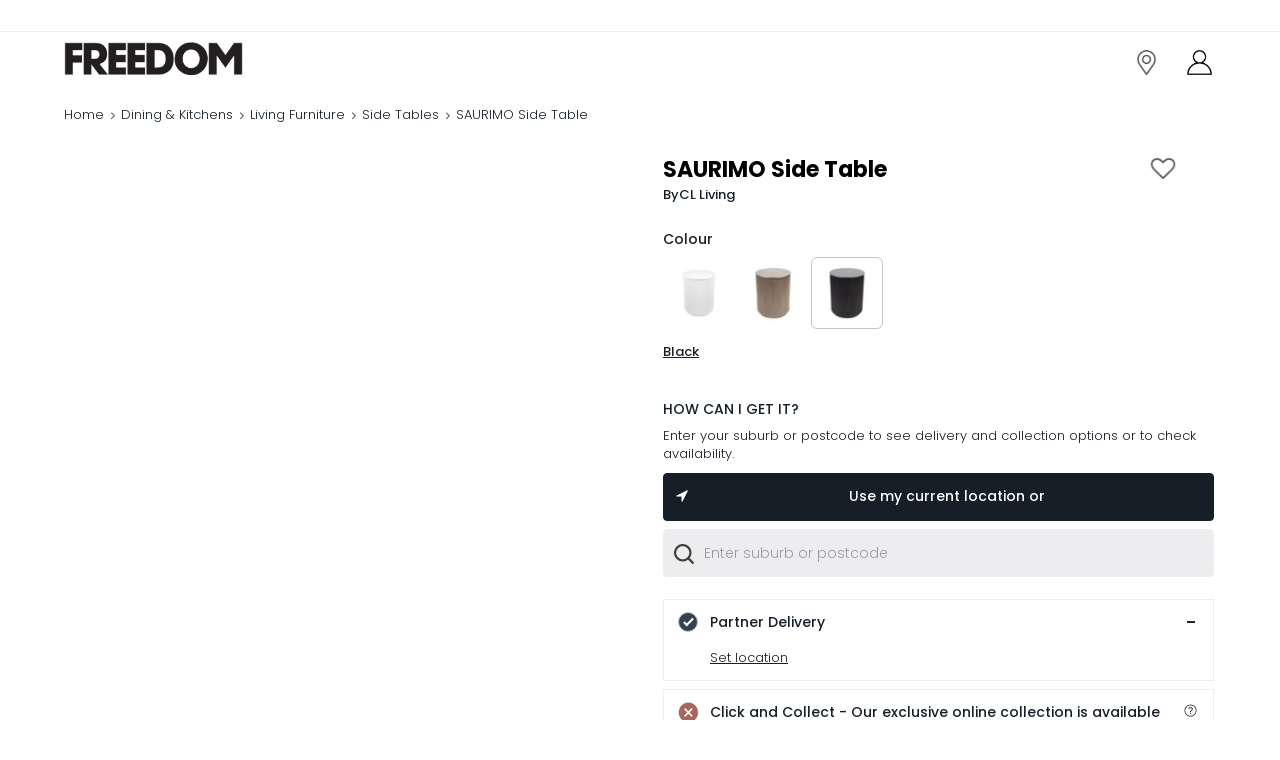

--- FILE ---
content_type: text/html; charset=utf-8
request_url: https://www.google.com/recaptcha/enterprise/anchor?ar=1&k=6LcYEJ0aAAAAAOTNHhA34zjdwbeu-VdAAypx62HQ&co=aHR0cHM6Ly93d3cuZnJlZWRvbS5jb20uYXU6NDQz&hl=en&v=PoyoqOPhxBO7pBk68S4YbpHZ&size=invisible&anchor-ms=20000&execute-ms=30000&cb=xwmf5h932wl6
body_size: 48735
content:
<!DOCTYPE HTML><html dir="ltr" lang="en"><head><meta http-equiv="Content-Type" content="text/html; charset=UTF-8">
<meta http-equiv="X-UA-Compatible" content="IE=edge">
<title>reCAPTCHA</title>
<style type="text/css">
/* cyrillic-ext */
@font-face {
  font-family: 'Roboto';
  font-style: normal;
  font-weight: 400;
  font-stretch: 100%;
  src: url(//fonts.gstatic.com/s/roboto/v48/KFO7CnqEu92Fr1ME7kSn66aGLdTylUAMa3GUBHMdazTgWw.woff2) format('woff2');
  unicode-range: U+0460-052F, U+1C80-1C8A, U+20B4, U+2DE0-2DFF, U+A640-A69F, U+FE2E-FE2F;
}
/* cyrillic */
@font-face {
  font-family: 'Roboto';
  font-style: normal;
  font-weight: 400;
  font-stretch: 100%;
  src: url(//fonts.gstatic.com/s/roboto/v48/KFO7CnqEu92Fr1ME7kSn66aGLdTylUAMa3iUBHMdazTgWw.woff2) format('woff2');
  unicode-range: U+0301, U+0400-045F, U+0490-0491, U+04B0-04B1, U+2116;
}
/* greek-ext */
@font-face {
  font-family: 'Roboto';
  font-style: normal;
  font-weight: 400;
  font-stretch: 100%;
  src: url(//fonts.gstatic.com/s/roboto/v48/KFO7CnqEu92Fr1ME7kSn66aGLdTylUAMa3CUBHMdazTgWw.woff2) format('woff2');
  unicode-range: U+1F00-1FFF;
}
/* greek */
@font-face {
  font-family: 'Roboto';
  font-style: normal;
  font-weight: 400;
  font-stretch: 100%;
  src: url(//fonts.gstatic.com/s/roboto/v48/KFO7CnqEu92Fr1ME7kSn66aGLdTylUAMa3-UBHMdazTgWw.woff2) format('woff2');
  unicode-range: U+0370-0377, U+037A-037F, U+0384-038A, U+038C, U+038E-03A1, U+03A3-03FF;
}
/* math */
@font-face {
  font-family: 'Roboto';
  font-style: normal;
  font-weight: 400;
  font-stretch: 100%;
  src: url(//fonts.gstatic.com/s/roboto/v48/KFO7CnqEu92Fr1ME7kSn66aGLdTylUAMawCUBHMdazTgWw.woff2) format('woff2');
  unicode-range: U+0302-0303, U+0305, U+0307-0308, U+0310, U+0312, U+0315, U+031A, U+0326-0327, U+032C, U+032F-0330, U+0332-0333, U+0338, U+033A, U+0346, U+034D, U+0391-03A1, U+03A3-03A9, U+03B1-03C9, U+03D1, U+03D5-03D6, U+03F0-03F1, U+03F4-03F5, U+2016-2017, U+2034-2038, U+203C, U+2040, U+2043, U+2047, U+2050, U+2057, U+205F, U+2070-2071, U+2074-208E, U+2090-209C, U+20D0-20DC, U+20E1, U+20E5-20EF, U+2100-2112, U+2114-2115, U+2117-2121, U+2123-214F, U+2190, U+2192, U+2194-21AE, U+21B0-21E5, U+21F1-21F2, U+21F4-2211, U+2213-2214, U+2216-22FF, U+2308-230B, U+2310, U+2319, U+231C-2321, U+2336-237A, U+237C, U+2395, U+239B-23B7, U+23D0, U+23DC-23E1, U+2474-2475, U+25AF, U+25B3, U+25B7, U+25BD, U+25C1, U+25CA, U+25CC, U+25FB, U+266D-266F, U+27C0-27FF, U+2900-2AFF, U+2B0E-2B11, U+2B30-2B4C, U+2BFE, U+3030, U+FF5B, U+FF5D, U+1D400-1D7FF, U+1EE00-1EEFF;
}
/* symbols */
@font-face {
  font-family: 'Roboto';
  font-style: normal;
  font-weight: 400;
  font-stretch: 100%;
  src: url(//fonts.gstatic.com/s/roboto/v48/KFO7CnqEu92Fr1ME7kSn66aGLdTylUAMaxKUBHMdazTgWw.woff2) format('woff2');
  unicode-range: U+0001-000C, U+000E-001F, U+007F-009F, U+20DD-20E0, U+20E2-20E4, U+2150-218F, U+2190, U+2192, U+2194-2199, U+21AF, U+21E6-21F0, U+21F3, U+2218-2219, U+2299, U+22C4-22C6, U+2300-243F, U+2440-244A, U+2460-24FF, U+25A0-27BF, U+2800-28FF, U+2921-2922, U+2981, U+29BF, U+29EB, U+2B00-2BFF, U+4DC0-4DFF, U+FFF9-FFFB, U+10140-1018E, U+10190-1019C, U+101A0, U+101D0-101FD, U+102E0-102FB, U+10E60-10E7E, U+1D2C0-1D2D3, U+1D2E0-1D37F, U+1F000-1F0FF, U+1F100-1F1AD, U+1F1E6-1F1FF, U+1F30D-1F30F, U+1F315, U+1F31C, U+1F31E, U+1F320-1F32C, U+1F336, U+1F378, U+1F37D, U+1F382, U+1F393-1F39F, U+1F3A7-1F3A8, U+1F3AC-1F3AF, U+1F3C2, U+1F3C4-1F3C6, U+1F3CA-1F3CE, U+1F3D4-1F3E0, U+1F3ED, U+1F3F1-1F3F3, U+1F3F5-1F3F7, U+1F408, U+1F415, U+1F41F, U+1F426, U+1F43F, U+1F441-1F442, U+1F444, U+1F446-1F449, U+1F44C-1F44E, U+1F453, U+1F46A, U+1F47D, U+1F4A3, U+1F4B0, U+1F4B3, U+1F4B9, U+1F4BB, U+1F4BF, U+1F4C8-1F4CB, U+1F4D6, U+1F4DA, U+1F4DF, U+1F4E3-1F4E6, U+1F4EA-1F4ED, U+1F4F7, U+1F4F9-1F4FB, U+1F4FD-1F4FE, U+1F503, U+1F507-1F50B, U+1F50D, U+1F512-1F513, U+1F53E-1F54A, U+1F54F-1F5FA, U+1F610, U+1F650-1F67F, U+1F687, U+1F68D, U+1F691, U+1F694, U+1F698, U+1F6AD, U+1F6B2, U+1F6B9-1F6BA, U+1F6BC, U+1F6C6-1F6CF, U+1F6D3-1F6D7, U+1F6E0-1F6EA, U+1F6F0-1F6F3, U+1F6F7-1F6FC, U+1F700-1F7FF, U+1F800-1F80B, U+1F810-1F847, U+1F850-1F859, U+1F860-1F887, U+1F890-1F8AD, U+1F8B0-1F8BB, U+1F8C0-1F8C1, U+1F900-1F90B, U+1F93B, U+1F946, U+1F984, U+1F996, U+1F9E9, U+1FA00-1FA6F, U+1FA70-1FA7C, U+1FA80-1FA89, U+1FA8F-1FAC6, U+1FACE-1FADC, U+1FADF-1FAE9, U+1FAF0-1FAF8, U+1FB00-1FBFF;
}
/* vietnamese */
@font-face {
  font-family: 'Roboto';
  font-style: normal;
  font-weight: 400;
  font-stretch: 100%;
  src: url(//fonts.gstatic.com/s/roboto/v48/KFO7CnqEu92Fr1ME7kSn66aGLdTylUAMa3OUBHMdazTgWw.woff2) format('woff2');
  unicode-range: U+0102-0103, U+0110-0111, U+0128-0129, U+0168-0169, U+01A0-01A1, U+01AF-01B0, U+0300-0301, U+0303-0304, U+0308-0309, U+0323, U+0329, U+1EA0-1EF9, U+20AB;
}
/* latin-ext */
@font-face {
  font-family: 'Roboto';
  font-style: normal;
  font-weight: 400;
  font-stretch: 100%;
  src: url(//fonts.gstatic.com/s/roboto/v48/KFO7CnqEu92Fr1ME7kSn66aGLdTylUAMa3KUBHMdazTgWw.woff2) format('woff2');
  unicode-range: U+0100-02BA, U+02BD-02C5, U+02C7-02CC, U+02CE-02D7, U+02DD-02FF, U+0304, U+0308, U+0329, U+1D00-1DBF, U+1E00-1E9F, U+1EF2-1EFF, U+2020, U+20A0-20AB, U+20AD-20C0, U+2113, U+2C60-2C7F, U+A720-A7FF;
}
/* latin */
@font-face {
  font-family: 'Roboto';
  font-style: normal;
  font-weight: 400;
  font-stretch: 100%;
  src: url(//fonts.gstatic.com/s/roboto/v48/KFO7CnqEu92Fr1ME7kSn66aGLdTylUAMa3yUBHMdazQ.woff2) format('woff2');
  unicode-range: U+0000-00FF, U+0131, U+0152-0153, U+02BB-02BC, U+02C6, U+02DA, U+02DC, U+0304, U+0308, U+0329, U+2000-206F, U+20AC, U+2122, U+2191, U+2193, U+2212, U+2215, U+FEFF, U+FFFD;
}
/* cyrillic-ext */
@font-face {
  font-family: 'Roboto';
  font-style: normal;
  font-weight: 500;
  font-stretch: 100%;
  src: url(//fonts.gstatic.com/s/roboto/v48/KFO7CnqEu92Fr1ME7kSn66aGLdTylUAMa3GUBHMdazTgWw.woff2) format('woff2');
  unicode-range: U+0460-052F, U+1C80-1C8A, U+20B4, U+2DE0-2DFF, U+A640-A69F, U+FE2E-FE2F;
}
/* cyrillic */
@font-face {
  font-family: 'Roboto';
  font-style: normal;
  font-weight: 500;
  font-stretch: 100%;
  src: url(//fonts.gstatic.com/s/roboto/v48/KFO7CnqEu92Fr1ME7kSn66aGLdTylUAMa3iUBHMdazTgWw.woff2) format('woff2');
  unicode-range: U+0301, U+0400-045F, U+0490-0491, U+04B0-04B1, U+2116;
}
/* greek-ext */
@font-face {
  font-family: 'Roboto';
  font-style: normal;
  font-weight: 500;
  font-stretch: 100%;
  src: url(//fonts.gstatic.com/s/roboto/v48/KFO7CnqEu92Fr1ME7kSn66aGLdTylUAMa3CUBHMdazTgWw.woff2) format('woff2');
  unicode-range: U+1F00-1FFF;
}
/* greek */
@font-face {
  font-family: 'Roboto';
  font-style: normal;
  font-weight: 500;
  font-stretch: 100%;
  src: url(//fonts.gstatic.com/s/roboto/v48/KFO7CnqEu92Fr1ME7kSn66aGLdTylUAMa3-UBHMdazTgWw.woff2) format('woff2');
  unicode-range: U+0370-0377, U+037A-037F, U+0384-038A, U+038C, U+038E-03A1, U+03A3-03FF;
}
/* math */
@font-face {
  font-family: 'Roboto';
  font-style: normal;
  font-weight: 500;
  font-stretch: 100%;
  src: url(//fonts.gstatic.com/s/roboto/v48/KFO7CnqEu92Fr1ME7kSn66aGLdTylUAMawCUBHMdazTgWw.woff2) format('woff2');
  unicode-range: U+0302-0303, U+0305, U+0307-0308, U+0310, U+0312, U+0315, U+031A, U+0326-0327, U+032C, U+032F-0330, U+0332-0333, U+0338, U+033A, U+0346, U+034D, U+0391-03A1, U+03A3-03A9, U+03B1-03C9, U+03D1, U+03D5-03D6, U+03F0-03F1, U+03F4-03F5, U+2016-2017, U+2034-2038, U+203C, U+2040, U+2043, U+2047, U+2050, U+2057, U+205F, U+2070-2071, U+2074-208E, U+2090-209C, U+20D0-20DC, U+20E1, U+20E5-20EF, U+2100-2112, U+2114-2115, U+2117-2121, U+2123-214F, U+2190, U+2192, U+2194-21AE, U+21B0-21E5, U+21F1-21F2, U+21F4-2211, U+2213-2214, U+2216-22FF, U+2308-230B, U+2310, U+2319, U+231C-2321, U+2336-237A, U+237C, U+2395, U+239B-23B7, U+23D0, U+23DC-23E1, U+2474-2475, U+25AF, U+25B3, U+25B7, U+25BD, U+25C1, U+25CA, U+25CC, U+25FB, U+266D-266F, U+27C0-27FF, U+2900-2AFF, U+2B0E-2B11, U+2B30-2B4C, U+2BFE, U+3030, U+FF5B, U+FF5D, U+1D400-1D7FF, U+1EE00-1EEFF;
}
/* symbols */
@font-face {
  font-family: 'Roboto';
  font-style: normal;
  font-weight: 500;
  font-stretch: 100%;
  src: url(//fonts.gstatic.com/s/roboto/v48/KFO7CnqEu92Fr1ME7kSn66aGLdTylUAMaxKUBHMdazTgWw.woff2) format('woff2');
  unicode-range: U+0001-000C, U+000E-001F, U+007F-009F, U+20DD-20E0, U+20E2-20E4, U+2150-218F, U+2190, U+2192, U+2194-2199, U+21AF, U+21E6-21F0, U+21F3, U+2218-2219, U+2299, U+22C4-22C6, U+2300-243F, U+2440-244A, U+2460-24FF, U+25A0-27BF, U+2800-28FF, U+2921-2922, U+2981, U+29BF, U+29EB, U+2B00-2BFF, U+4DC0-4DFF, U+FFF9-FFFB, U+10140-1018E, U+10190-1019C, U+101A0, U+101D0-101FD, U+102E0-102FB, U+10E60-10E7E, U+1D2C0-1D2D3, U+1D2E0-1D37F, U+1F000-1F0FF, U+1F100-1F1AD, U+1F1E6-1F1FF, U+1F30D-1F30F, U+1F315, U+1F31C, U+1F31E, U+1F320-1F32C, U+1F336, U+1F378, U+1F37D, U+1F382, U+1F393-1F39F, U+1F3A7-1F3A8, U+1F3AC-1F3AF, U+1F3C2, U+1F3C4-1F3C6, U+1F3CA-1F3CE, U+1F3D4-1F3E0, U+1F3ED, U+1F3F1-1F3F3, U+1F3F5-1F3F7, U+1F408, U+1F415, U+1F41F, U+1F426, U+1F43F, U+1F441-1F442, U+1F444, U+1F446-1F449, U+1F44C-1F44E, U+1F453, U+1F46A, U+1F47D, U+1F4A3, U+1F4B0, U+1F4B3, U+1F4B9, U+1F4BB, U+1F4BF, U+1F4C8-1F4CB, U+1F4D6, U+1F4DA, U+1F4DF, U+1F4E3-1F4E6, U+1F4EA-1F4ED, U+1F4F7, U+1F4F9-1F4FB, U+1F4FD-1F4FE, U+1F503, U+1F507-1F50B, U+1F50D, U+1F512-1F513, U+1F53E-1F54A, U+1F54F-1F5FA, U+1F610, U+1F650-1F67F, U+1F687, U+1F68D, U+1F691, U+1F694, U+1F698, U+1F6AD, U+1F6B2, U+1F6B9-1F6BA, U+1F6BC, U+1F6C6-1F6CF, U+1F6D3-1F6D7, U+1F6E0-1F6EA, U+1F6F0-1F6F3, U+1F6F7-1F6FC, U+1F700-1F7FF, U+1F800-1F80B, U+1F810-1F847, U+1F850-1F859, U+1F860-1F887, U+1F890-1F8AD, U+1F8B0-1F8BB, U+1F8C0-1F8C1, U+1F900-1F90B, U+1F93B, U+1F946, U+1F984, U+1F996, U+1F9E9, U+1FA00-1FA6F, U+1FA70-1FA7C, U+1FA80-1FA89, U+1FA8F-1FAC6, U+1FACE-1FADC, U+1FADF-1FAE9, U+1FAF0-1FAF8, U+1FB00-1FBFF;
}
/* vietnamese */
@font-face {
  font-family: 'Roboto';
  font-style: normal;
  font-weight: 500;
  font-stretch: 100%;
  src: url(//fonts.gstatic.com/s/roboto/v48/KFO7CnqEu92Fr1ME7kSn66aGLdTylUAMa3OUBHMdazTgWw.woff2) format('woff2');
  unicode-range: U+0102-0103, U+0110-0111, U+0128-0129, U+0168-0169, U+01A0-01A1, U+01AF-01B0, U+0300-0301, U+0303-0304, U+0308-0309, U+0323, U+0329, U+1EA0-1EF9, U+20AB;
}
/* latin-ext */
@font-face {
  font-family: 'Roboto';
  font-style: normal;
  font-weight: 500;
  font-stretch: 100%;
  src: url(//fonts.gstatic.com/s/roboto/v48/KFO7CnqEu92Fr1ME7kSn66aGLdTylUAMa3KUBHMdazTgWw.woff2) format('woff2');
  unicode-range: U+0100-02BA, U+02BD-02C5, U+02C7-02CC, U+02CE-02D7, U+02DD-02FF, U+0304, U+0308, U+0329, U+1D00-1DBF, U+1E00-1E9F, U+1EF2-1EFF, U+2020, U+20A0-20AB, U+20AD-20C0, U+2113, U+2C60-2C7F, U+A720-A7FF;
}
/* latin */
@font-face {
  font-family: 'Roboto';
  font-style: normal;
  font-weight: 500;
  font-stretch: 100%;
  src: url(//fonts.gstatic.com/s/roboto/v48/KFO7CnqEu92Fr1ME7kSn66aGLdTylUAMa3yUBHMdazQ.woff2) format('woff2');
  unicode-range: U+0000-00FF, U+0131, U+0152-0153, U+02BB-02BC, U+02C6, U+02DA, U+02DC, U+0304, U+0308, U+0329, U+2000-206F, U+20AC, U+2122, U+2191, U+2193, U+2212, U+2215, U+FEFF, U+FFFD;
}
/* cyrillic-ext */
@font-face {
  font-family: 'Roboto';
  font-style: normal;
  font-weight: 900;
  font-stretch: 100%;
  src: url(//fonts.gstatic.com/s/roboto/v48/KFO7CnqEu92Fr1ME7kSn66aGLdTylUAMa3GUBHMdazTgWw.woff2) format('woff2');
  unicode-range: U+0460-052F, U+1C80-1C8A, U+20B4, U+2DE0-2DFF, U+A640-A69F, U+FE2E-FE2F;
}
/* cyrillic */
@font-face {
  font-family: 'Roboto';
  font-style: normal;
  font-weight: 900;
  font-stretch: 100%;
  src: url(//fonts.gstatic.com/s/roboto/v48/KFO7CnqEu92Fr1ME7kSn66aGLdTylUAMa3iUBHMdazTgWw.woff2) format('woff2');
  unicode-range: U+0301, U+0400-045F, U+0490-0491, U+04B0-04B1, U+2116;
}
/* greek-ext */
@font-face {
  font-family: 'Roboto';
  font-style: normal;
  font-weight: 900;
  font-stretch: 100%;
  src: url(//fonts.gstatic.com/s/roboto/v48/KFO7CnqEu92Fr1ME7kSn66aGLdTylUAMa3CUBHMdazTgWw.woff2) format('woff2');
  unicode-range: U+1F00-1FFF;
}
/* greek */
@font-face {
  font-family: 'Roboto';
  font-style: normal;
  font-weight: 900;
  font-stretch: 100%;
  src: url(//fonts.gstatic.com/s/roboto/v48/KFO7CnqEu92Fr1ME7kSn66aGLdTylUAMa3-UBHMdazTgWw.woff2) format('woff2');
  unicode-range: U+0370-0377, U+037A-037F, U+0384-038A, U+038C, U+038E-03A1, U+03A3-03FF;
}
/* math */
@font-face {
  font-family: 'Roboto';
  font-style: normal;
  font-weight: 900;
  font-stretch: 100%;
  src: url(//fonts.gstatic.com/s/roboto/v48/KFO7CnqEu92Fr1ME7kSn66aGLdTylUAMawCUBHMdazTgWw.woff2) format('woff2');
  unicode-range: U+0302-0303, U+0305, U+0307-0308, U+0310, U+0312, U+0315, U+031A, U+0326-0327, U+032C, U+032F-0330, U+0332-0333, U+0338, U+033A, U+0346, U+034D, U+0391-03A1, U+03A3-03A9, U+03B1-03C9, U+03D1, U+03D5-03D6, U+03F0-03F1, U+03F4-03F5, U+2016-2017, U+2034-2038, U+203C, U+2040, U+2043, U+2047, U+2050, U+2057, U+205F, U+2070-2071, U+2074-208E, U+2090-209C, U+20D0-20DC, U+20E1, U+20E5-20EF, U+2100-2112, U+2114-2115, U+2117-2121, U+2123-214F, U+2190, U+2192, U+2194-21AE, U+21B0-21E5, U+21F1-21F2, U+21F4-2211, U+2213-2214, U+2216-22FF, U+2308-230B, U+2310, U+2319, U+231C-2321, U+2336-237A, U+237C, U+2395, U+239B-23B7, U+23D0, U+23DC-23E1, U+2474-2475, U+25AF, U+25B3, U+25B7, U+25BD, U+25C1, U+25CA, U+25CC, U+25FB, U+266D-266F, U+27C0-27FF, U+2900-2AFF, U+2B0E-2B11, U+2B30-2B4C, U+2BFE, U+3030, U+FF5B, U+FF5D, U+1D400-1D7FF, U+1EE00-1EEFF;
}
/* symbols */
@font-face {
  font-family: 'Roboto';
  font-style: normal;
  font-weight: 900;
  font-stretch: 100%;
  src: url(//fonts.gstatic.com/s/roboto/v48/KFO7CnqEu92Fr1ME7kSn66aGLdTylUAMaxKUBHMdazTgWw.woff2) format('woff2');
  unicode-range: U+0001-000C, U+000E-001F, U+007F-009F, U+20DD-20E0, U+20E2-20E4, U+2150-218F, U+2190, U+2192, U+2194-2199, U+21AF, U+21E6-21F0, U+21F3, U+2218-2219, U+2299, U+22C4-22C6, U+2300-243F, U+2440-244A, U+2460-24FF, U+25A0-27BF, U+2800-28FF, U+2921-2922, U+2981, U+29BF, U+29EB, U+2B00-2BFF, U+4DC0-4DFF, U+FFF9-FFFB, U+10140-1018E, U+10190-1019C, U+101A0, U+101D0-101FD, U+102E0-102FB, U+10E60-10E7E, U+1D2C0-1D2D3, U+1D2E0-1D37F, U+1F000-1F0FF, U+1F100-1F1AD, U+1F1E6-1F1FF, U+1F30D-1F30F, U+1F315, U+1F31C, U+1F31E, U+1F320-1F32C, U+1F336, U+1F378, U+1F37D, U+1F382, U+1F393-1F39F, U+1F3A7-1F3A8, U+1F3AC-1F3AF, U+1F3C2, U+1F3C4-1F3C6, U+1F3CA-1F3CE, U+1F3D4-1F3E0, U+1F3ED, U+1F3F1-1F3F3, U+1F3F5-1F3F7, U+1F408, U+1F415, U+1F41F, U+1F426, U+1F43F, U+1F441-1F442, U+1F444, U+1F446-1F449, U+1F44C-1F44E, U+1F453, U+1F46A, U+1F47D, U+1F4A3, U+1F4B0, U+1F4B3, U+1F4B9, U+1F4BB, U+1F4BF, U+1F4C8-1F4CB, U+1F4D6, U+1F4DA, U+1F4DF, U+1F4E3-1F4E6, U+1F4EA-1F4ED, U+1F4F7, U+1F4F9-1F4FB, U+1F4FD-1F4FE, U+1F503, U+1F507-1F50B, U+1F50D, U+1F512-1F513, U+1F53E-1F54A, U+1F54F-1F5FA, U+1F610, U+1F650-1F67F, U+1F687, U+1F68D, U+1F691, U+1F694, U+1F698, U+1F6AD, U+1F6B2, U+1F6B9-1F6BA, U+1F6BC, U+1F6C6-1F6CF, U+1F6D3-1F6D7, U+1F6E0-1F6EA, U+1F6F0-1F6F3, U+1F6F7-1F6FC, U+1F700-1F7FF, U+1F800-1F80B, U+1F810-1F847, U+1F850-1F859, U+1F860-1F887, U+1F890-1F8AD, U+1F8B0-1F8BB, U+1F8C0-1F8C1, U+1F900-1F90B, U+1F93B, U+1F946, U+1F984, U+1F996, U+1F9E9, U+1FA00-1FA6F, U+1FA70-1FA7C, U+1FA80-1FA89, U+1FA8F-1FAC6, U+1FACE-1FADC, U+1FADF-1FAE9, U+1FAF0-1FAF8, U+1FB00-1FBFF;
}
/* vietnamese */
@font-face {
  font-family: 'Roboto';
  font-style: normal;
  font-weight: 900;
  font-stretch: 100%;
  src: url(//fonts.gstatic.com/s/roboto/v48/KFO7CnqEu92Fr1ME7kSn66aGLdTylUAMa3OUBHMdazTgWw.woff2) format('woff2');
  unicode-range: U+0102-0103, U+0110-0111, U+0128-0129, U+0168-0169, U+01A0-01A1, U+01AF-01B0, U+0300-0301, U+0303-0304, U+0308-0309, U+0323, U+0329, U+1EA0-1EF9, U+20AB;
}
/* latin-ext */
@font-face {
  font-family: 'Roboto';
  font-style: normal;
  font-weight: 900;
  font-stretch: 100%;
  src: url(//fonts.gstatic.com/s/roboto/v48/KFO7CnqEu92Fr1ME7kSn66aGLdTylUAMa3KUBHMdazTgWw.woff2) format('woff2');
  unicode-range: U+0100-02BA, U+02BD-02C5, U+02C7-02CC, U+02CE-02D7, U+02DD-02FF, U+0304, U+0308, U+0329, U+1D00-1DBF, U+1E00-1E9F, U+1EF2-1EFF, U+2020, U+20A0-20AB, U+20AD-20C0, U+2113, U+2C60-2C7F, U+A720-A7FF;
}
/* latin */
@font-face {
  font-family: 'Roboto';
  font-style: normal;
  font-weight: 900;
  font-stretch: 100%;
  src: url(//fonts.gstatic.com/s/roboto/v48/KFO7CnqEu92Fr1ME7kSn66aGLdTylUAMa3yUBHMdazQ.woff2) format('woff2');
  unicode-range: U+0000-00FF, U+0131, U+0152-0153, U+02BB-02BC, U+02C6, U+02DA, U+02DC, U+0304, U+0308, U+0329, U+2000-206F, U+20AC, U+2122, U+2191, U+2193, U+2212, U+2215, U+FEFF, U+FFFD;
}

</style>
<link rel="stylesheet" type="text/css" href="https://www.gstatic.com/recaptcha/releases/PoyoqOPhxBO7pBk68S4YbpHZ/styles__ltr.css">
<script nonce="-gmxLM7E8piEewA3XBJ83A" type="text/javascript">window['__recaptcha_api'] = 'https://www.google.com/recaptcha/enterprise/';</script>
<script type="text/javascript" src="https://www.gstatic.com/recaptcha/releases/PoyoqOPhxBO7pBk68S4YbpHZ/recaptcha__en.js" nonce="-gmxLM7E8piEewA3XBJ83A">
      
    </script></head>
<body><div id="rc-anchor-alert" class="rc-anchor-alert"></div>
<input type="hidden" id="recaptcha-token" value="[base64]">
<script type="text/javascript" nonce="-gmxLM7E8piEewA3XBJ83A">
      recaptcha.anchor.Main.init("[\x22ainput\x22,[\x22bgdata\x22,\x22\x22,\[base64]/[base64]/[base64]/KE4oMTI0LHYsdi5HKSxMWihsLHYpKTpOKDEyNCx2LGwpLFYpLHYpLFQpKSxGKDE3MSx2KX0scjc9ZnVuY3Rpb24obCl7cmV0dXJuIGx9LEM9ZnVuY3Rpb24obCxWLHYpe04odixsLFYpLFZbYWtdPTI3OTZ9LG49ZnVuY3Rpb24obCxWKXtWLlg9KChWLlg/[base64]/[base64]/[base64]/[base64]/[base64]/[base64]/[base64]/[base64]/[base64]/[base64]/[base64]\\u003d\x22,\[base64]\\u003d\\u003d\x22,\[base64]/wqMbw6fDgMKtcgrDrgPCjT7Cj8OxQMO/TcKRIMOYZ8O6EMKaOjlHXAHCusKzD8OQwqUfLhIRKcOxwqh5GcO1NcO4KsKlwpvDscO0wo8gQsOaDyrClzzDpkHCkErCvEd/wo8SSVAQTMKqwq7DqWfDliQjw5fCpErDgsOye8Kkwodpwo/Dq8KPwqodwprCrsKiw5xnw6x2wobDsMOkw5/CkwbDiQrCi8OFWSTCnMKyIMOwwqHCs3zDkcKIw6pTb8Ksw54XE8OJf8K1wpYYFMKkw7PDm8OLSijCuFTDr0Y8wow0S1tqAQTDuXbCh8OoCxllw5Ecwq91w6vDq8KKw5caCMKKw7RpwrQqwp3CoR/DlWPCrMK4w5zDoU/CjsO3wpDCuyPCl8OtV8K2DBDChTrCgHPDtMOCIGBbwpvDlMO0w7ZMZw1ewoPDuWnDgMKJQQDCpMOWw5HCksKEwrvCisKlwqsYwoHCslvClhzCs0DDvcKdNgrDgsKYFMOuQMONBUllw5DCqV3DkDA1w5zCgsOwwrFPPcKpCzB/J8KYw4U+wrLCosOJEsKDbwp1wp/Dj33Dvl4cNDfDt8OGwo5vw7t4wq/CjHjCt8O5b8OwwrA4OMOyAsK0w7DDmVUjNMO5TVzCqi3DgS86ZcOGw7bDvFEWaMKQwp9eNsOSZTzCoMKOHMKTUMOqGTbCvsO3LMOYBXMwTHTDksKoC8KGwp1UJ3Zmw7MDRsKpw5DDgcO2OMK/[base64]/DuhrCm31QUw3DjsO0cMOUworDj8Kgw5XCpsKZw4bCmg5Hwo9QK8KpRMORw7PCmG48wrE9QsKnKcOaw5/DosOUwp1TCMKZwpEbBcKwbgd8w57Cs8OtwqvDhBA3eG90Q8KLwoLDuDZ8w4cHXcOPwo9wTMKKw7fDoWhFwocDwqJMwpA+wp/CmlHCkMK0DwXCu0/DjMOwT2/CisKLSSLCjMOtf2omw77ChlHDl8OrfMOHaQDCvMKkw4/Dk8KFwq7DkmAVS2hSe8KkPEZUwqd6YMOKwpMlJkBTw7PCkU4kDwZbw4rDm8O/AsO0w4Bzw54yw4wnwpTDgVhfCwxIKmh8K1LCp8OQWzYWDXrDmkLDrgTDuMOXNXVfOVMaXcK1wqrDrntrHzA8w7zCjsOjYcOBwqMXYsOZFnAoE0/CicKxDBPCpR1WdcO/w4rCpMOwJsK2McO7GR3DgMOzwrHDoRLDs0lITMKNwovDl8OWw6JCw4tdw7bCqHfDug4iGsOGwo/CucKZLj59U8KawrgXwpPDjGPCl8KRH2w6w6wQwo9+Q8OdRCgDYsO+Q8O9w7nCmStcwoVswpXDtzUywqoZw4/DmcK4QsKJw5bDhA1+w5AXKB17w53DkcKPw5fDosKDcX3DjF7CvsKsTDswHFHDr8K2DsOfWTNBEjwYL2XDtsO/EFceD3Yyw7rDrhzCpsKUw6J1w5bCiRcRwpsowqJKAkjDocOpJ8OlwqLCpMKGUsOrD8KuPyNQCRs0JRpvwpzCgDnCuWglJBHDlsKjI2nDksK9Z2XCpF0lVMKpVBTDocKjw7XDtU47ZcKMQ8ODwpsQwo/[base64]/DhjnClRrDmi1cw7EBwoDDk8Orwo4yCm3DmsOswpnDpUJxw6TCuMKZG8KbwoXDrDDDpMK7wqPCscK7worDtcOywo3ClH/[base64]/CgcKUwqTCoAdKEsOyXDrDqMKOwpNXOnTDpXjDu3vDnsK3wobDtsOVw558EmvCmSzCqWw2CcKBwo/CsDfCukjCunxTMMOFwpgOFQomMcKSwpkyw6rCgMOmw4d9wpbDiHplwrDCsk/[base64]/[base64]/[base64]/w6bDgsKZOsO2wrNqHQkqw7wFFQpKw6AUE8ORRSU5wrXCg8KtwqZvT8OmZMKjw5LCusKyw7RnwqDDmcO5McKgwrvDsG7CgCoKCMOTMB7DoXXCvmgbaH3ClMKRwocXw6UQdsOlUmnCq8O0w4fCjMO+Zh3DssOuwoNAw411FUdPHsOvYy9Owq/Cv8KiQTwqXVNVHMKOc8O2ARbCjjcZYMKWNMOPR0IZw4LDvcKQb8Oew7N4dULCuXx8fRnDqcObw7/DkyzCnRjDpR/[base64]/TTjDvMKrw7zCmsOowo/ClcO9w55kDsKjIk07wrXCvsKxXg/ClAJyMMKRenPCp8Kuw5VuOcK1w75XwoXDusKqHBY7wpvCj8KNEWwPw7jDsgLDhHbDp8OzGsOJDnQLw6HCvn3DjCjDhm97w5NTa8KFwrHDsEtgwopXwowla8Oawp8JMR/[base64]/wqU7fMO2w48ZwpJTwqnClDzDpsOYXiHChMOPWDTDr8Kbb3BQAMOMVcKDwq7CocOnw5vCikQ0DUHDocKawpFPwrnDukLCncKew6zDkcOzwoArw57DjsOJdDPDv1t8N27CuQllw4QCM1vDlx3Cm8KcXSfDpMK/[base64]/XcObPcK0w67DqMO3RD1Iw7TDnEbDgQ/[base64]/CicOOwqxBw5MZRcKfYk8tE3ULBcOUGsKFwplgU1nCl8KNeHvCgsOgw5XCqMK+w7UqdsKKEsOzAMOJZGc6w7kPTQTClsOKwpsow7EKPj5NwpLCpCTDrsOlw6tOwoJPXcOcK8Kpwr4nw5Ygw4DDuhDDlcOJAyBAw47CsQ/[base64]/[base64]/DtSjDusO3RQrCr8KqJUBmFsKoL8KNPcOHw5Zaw5jCn2tvAMKWQMOqEcK2QsOCAD/[base64]/[base64]/w7tdIsOHanTDosKZw4d8HsOreAXDgsKJJsK7K1R+fsKrCQs3OAs/[base64]/Dpj3DpFvDkcKJPMOXDTEBw7xWOXTCp8KbbMKuw60aw7oVwrMXw6HDsMK3woHDrX8wN3PDr8O1w6/DqcOzwpTDqjV5woNWw4PCr07Cs8OZWcKdwr7Dh8KocsOFf18pKcOZwpzCiQ3DosKSeMKzwookwqdMw6XCu8OVw5PCg17CssKfHMKOwpnDhsKERcKZw6sIw6MJw61sScOwwoBkwqsBb1XCtE/DtcOCdsOQw5jDrkbCkQlEL03DocOnw67DosOQw7XCrMOxwoTDohvCqmAXwrVlwpDDncKxwr/Du8OywqzCqy/DvsOnMV06TS8PwrXDoDvDpsOvQsOgBMK8w6/Cm8OoEsKEw7rCmFXCmcONZcOseT/Dr1MSwocuwoYuFsOCw73CmzwTw5ZXLSkxwoLCmGvCiMKOdMO3wr/DuxoHDSXCgwAWTgzCvAhZw7g/[base64]/J1zCinUwMsO8I0nCiMOiH8KCXTJ+XGLCrMK6Z1Rvw7HCmCjDkMK6EwXDpsOdBk1Uw4l7wrc6w6wGw7NSQsKoDV3DiMK/GMKeNnVpwrrDuSjClMOrw7Bzw7INIcOTw6ZPw61zwr/Du8OrwrY3EGRow7DDg8KiIcOPchDCrC5KwqfDn8K1w64ACht2w5/Cu8OAWDpnwoLDksKMdsOvw5rDsHpHdVjCpMO+f8K0w5bDjCfChMKmwrvClsOOGFd/acKUwrArwoXCqMO2wqDCpy/Dk8KowrJtVcOywq0pOMKyw4pWFsKuHMKzwoZ8NcKoNsONwpLDiyE8w6ocw50vwrUFAcO/w5YVw4Egw69Lwp/CiMOXw6d2FW3Do8K/w7wKGcOsw6dGwpcrwqXDq33CgWJiwpXDrMOLw7F8w5cWLsKEW8Kfw7zDqAPCgUPDnG7DgcK0VsORQMKrAsKCG8Oqw6hTw7HCh8Kkw7vCrcOFw6/Dq8OQQi8Ww6d9QcONATPDk8KSSH/DgEgXfsKCE8KaVMKnw4h1w5k7w5dfw7tYJ1cEVRvCuGEcwrfDvMKhYAzDnx7CiMOwwo9hwr3DunDDssO7McOGPBEjDsOSbcKFLjHDkUbDslcOR8KPw7vDrsKiwr/DpS/[base64]/[base64]/Djh3Cv8OHS28OEHXDnMOhSsKgPntmQzsqw6Jtwq9JUsOrw4QwQxRie8O4R8ORw7/DijrCisOfwp3ClQXDtx3CoMKTDsOSwrNLVsKuX8K2ZTLDpsOOwrjDj2RfwoTDgsKqAh7DscKrw5XDgyfDmMO3blUsw6V/CsOvwos0w7nDtBXDhBM6JMORwoQzYMOwZWLDszYJw47DusOfL8KswoXConjDhcO1BBjClwnDscOZIcKdecO/wrHCvMO7C8Opw7TCgcK/w6zDnRPCtMK6UH9ZehXDu2J0w715wrERwpTCnFVgB8KdUcONCsOLwqciasO7wprCicO0EBjCuMOow6IeAMKyQ2JCwqZdB8OsaBcWVVcww74vQwpHSsOJUMO0R8Ojw5HDjMO3w7tgw6U3bcOPwpBOVXIEwrzDvk80I8OuQhsEwpPDucKow548w5DDnsKtZMOKw4/Dpg7Cj8OkJMOVw7/Dp0PCrlPCgsOLwqhDwpHDimLDt8OMe8OGJ0zDjMOwOMKhGsOIw58rw4pEw68oUWDCrWLDlCvCmMOQIVxPCBzDqzYuwpx9eQjCrMOmaywNasK6w6ZlwqjCpW/CrMOaw5t1w5jCk8OAwogmUsKEw5NRwrfDv8OOb1/CizvDkMOgwrhtWhLCpsOCOwrChcOUT8KYaX1Ld8K7woPDsMKoaEDDmMOEw4gxRlzDnMK1LyvCkcKsVB3DmsK8wo90wofDkU3Diwpuw7U7MsOpwpNcwrZGc8O/[base64]/DpsOhU0VfwpnDhcOVw4bDjjgSXsKuwpMMw7BGB8KVD8KKTMKVwoAxDcOaDMKOFsO6wozCqMKVXxkieCN/CjxnwrVIwrrDlMKIR8OmTE/DqMKcYFocA8OZCMOww7XCsMK8Si96w63CmlPDnnHCjMOqwoHDuzVVw7MvCTzCmkbDpcKSwqJ1DDAjKD/[base64]/CrErChsKtwo1RwpTDhFjCisKuGU0gw5rCgsOcPMOqXsK/w4HDpm/CnDQzVk/CpcOPwpDDusKpWFbDjsO4wrPCi0ZcW03CkMO+EcK2BHjDhcOKKcOnD3XDmsOoOMKLWS3Di8O/MMOFw4I9w7NBwojCiMOtA8Kiw4onw4xPe0fCs8OZQsKowoLCkcOkwqhNw4PDksOhVmI1wpbDnsO2wqtKw5LDpsKDwpoCwqjClSvDoVFAHTV4w5s/wp/Cmn/CgRXCkkJ8aQsEc8ODEsOVwo7CjHXDh1HChsOqXVc5ecKpUTAjw6YRXkJ2woMXwq/CqcK0w4XDu8OjUwpUw7HCpsOww7FJM8K6NC7CpsOhw7A7wqQlQhfCh8OgBxJVLgvDkA/Cmw0gw71Qwp0UY8KPwopcRMKQw5ELcMOew4JFD30jHVBXwrfCnDYxdl3CrnoWIsKPTSMKHF9fWT56HsOLw77Cv8Kjw5Vww5c8QcKAJMOuw7xXwp/Dr8OEPF9zHjTCnsODw5IENsO4wp/DmBVzw4TDtELCkcKLJ8OWw6Q/AxAtEiIewo4dVVHDlcKdCcK1K8KOe8KCworDqcO+aUh/HDLCoMOsayzCoSDDsFM9w5Z0W8OjwrUDwpnCl3ZZw5fDn8KswpBEF8KWwo/Cs1HDnMKTwqUTOC9Wwo3Dj8K1w6DCkRIFCnxPOzDCssKUw7DDu8O6wrMPwqEzw6bCgsKaw4twY2nCiknDgHBPfV3DlMKMHMKmSEdnw5rCnVAWD3fCsMOlwp5FeMO7aldnOQITw69Mw5PCjcOww4XDkg4xw6DCosOhw77ClBd0QhFGw6jDrjBjw7E1O8K/TMOnVTxfw4PDrcOleCJ0SSbCpcOjewDClsOmfClkVTkpw713KELDjcKFbMKQwr1XwpXDnsKDSWLCvkVabXBbBMKuwr/DswfChsOfwp8AVU4wwrxpBcOOYcOwwpREcV4PXcKKwqs8OX58JlHDix3DuMOfGsOPw58mw5NmV8O3w4Q0J8ODwrAAHBPDrsKERcOSw63DtMOHwoTCoB7DmMOtwoxSL8OeXMOQTQzCrxLCm8KCFWrDjMKYG8K/AlrDosOQP10bw4rDlcKdAsO2J2TCmnjDlMKcwrjDs2s3LFEPwrcMwqcLw47Ck1XDv8KMwpPDpgAAK0ILwrcqMBB8UAHCm8OJHMKuJW1PKD/CiMKrZFvCrMKZTx3DlMOOJcKqw5ALwrFZVgXDssORw6HCmMO1w4/DmsOMw5TDgsOQwq3CksOkcsOoVFPDhlbCscKXZ8OxwosfWwd0CzHCpQ5hRkXDnRsYw4cAO0h5JMKjwp/[base64]/wqgNRMKXFsOSw5fCuSHCuMKlw7zCuFbCj2s/f8OqGsKiBsKBwo1kwqnDlwEIO8Okw6/Cn1E/NcOOw5DDpcOEFMKSw6XDnsOOw7tXZzF8wpUVAsKdwpXDpBI0wprCjU3Dtw3CpcOpw6kuNMKtwpN6dRtFw4nCt25sfTYaTcKsAsOVbFLDlUfClip/[base64]/Do3k9TGvCkcOpwop6B3t0a8OIw5TCl8O+F3MZwqjCtMO7w4TClMK2wpodLcOZQMKhw7Y8w7PDjmJcVwpuA8KhZmDCq8KEZGEvw6bCnsK5wo11fgTChB7CrcODdcOORQ/Cvxdgw7ZzGlXDjcKJVcKLBh9OesONT2lPwpZvw6nCjMOYEAvDuH4aw5XDtMO2w6AewqfCoMOwwp/DnX3Cry1lwqLCg8OSwqIdWm9tw7szw40Dw7/[base64]/[base64]/[base64]/Di8KncMKEw73CrhQWLsOWw7wtGHotwqzDhyfDly4HFm7CsQvCoGoDLcOZL0M+wrs5w55/wqfCgzPDug3Ck8OCSFBsWcOxRT/DoWoRBEkxw4XDisONMgtKd8K+TcKQwo0gw6TDnMO8w7tQEC0OP3haOcOqacKddcOFKx/DsB7DplnCsXt6HS8HwpdbG13DrmxPHcKDwotTcMKvw4FIw7FEwojCl8KdwoLDhGfDkUHCoWlzwrduw6PDq8OWw77ClAItwofDmk/CvcKIw44+wrbCuELDqDVEdWcDOwvCm8K0wrRSwq/DuQzDo8KdwoMaw4zDtsK+OsKaMsOcFDTClzsjw63CtMOMwo/DmMOVNMOcDho3wpBVGkLDt8ONwrBfw4PDh1fDt2rCjcOyVcOtw5kxw7dVVm3Cr0LDhylacR/CtFrDnMKHBxjDuHRfw4bCu8Ojw6LCnkZHw7hzIxLCmglHwo3DvsOJDsKrRh0jWlzDpRjDqMOhwpvDj8K0wpvDmMORw5Anw6vCn8KjAVpkw49/wpnDqS/DgMO6w7chTsOjwr5rV8Kew48Lw4wDJwLCvsKiXcK3XMOdwobCqMOxwoVOIXQaw5fCvVRtZyfCncOhN0xcwr7DhsOjwrcDW8K2K3NqQMKUIsOGw7rClsK5KsORwrHDmMK8dMOSO8OtXXEbw6sJe2QxQMOAD1R/NCDChcK7w6YgRmRpE8Oww4TDhQsvKQJ6IcKrwo/Dh8OSw7TDg8KUVMKmw5bDscKUUGPDmMOcw6XCuMO2woJKYcOow4TCgSvDg2HCn8OGw5nCm27DtVgtGwI6w4AfCcOOBsKHw6V9wr47wrrDhMKBwr80w6PDlR81w5pEGMK1BDXDlHp3w6ZdwrNqRx/DlVQ2wqghS8OPwoVaE8Oewrwvw45VbsKEWHAbB8KcFMK7X3Avw7VcYHjDnsOhOsKww77CpVjDm3vDi8Oqw5jDm1BMN8O8w5HChMKdbsOGwodzwofDusO1XcKKAsO/w7/DlcOuMEFCwpU6LsO+AMO0w4nCh8KYDBkqUcKCbsKvwroEwprCv8OnPMO4KcKDPFjCjcKGwqprNsKnBDt+TcOVw6dPwrJWecO/H8OlwohbwrUDw5vDisOraiTDlsO0wpk3KxzDsMO0FcO1RW7DtFHDt8O8NlAuA8K/FsKDAi0zRcOVCMOVcMK2MsODOgYAJhsuWMOkJAYIYivDvkhtw4hbTg9wfMOqX0nDo1BRw5xXw6cbXHNsw6bCtMO2enJUwrhXwpFNw7LDvzPDp2PCrMKbTiXCmGjCt8K4fMKAw4gYI8KtXCvCh8Kuw4PDkRjDr3/Cs3RNwp3ClEPDoMOoYMObdz5rGTPCmsKQwqNAw5o6w4xUw7zDqcKwbsKGacKFwrVWZAxCf8OpTW4YwoIAOGAewokLwoJ6Uws8Ogp3wpXDiD/Dp1zDpMOEwq4cwp/CmxLDpsOrUl3DkV5UwqDCiiZifR3DqxBVw4TDvlwawqPCpsO0w63Dl1DCpS7Co1dZIjgZw5LDrxoNwoXCucODwqfDrkMCwqABMy3CpjtewpfDrcOzFgPCusOCQQ/[base64]/CqsKiw4DDlsO6w6PDmCHDnMONwrAUwrbDlsO1w6ZkJHnDgsKwdcOFJcKzbsKrCMKZecKZfCl0TzjComHCssOhVmTCjcKrw5jCtMO0wr7ClxPCqjg4wrbCh3UFdQPDmlgUw4PCqXjDlTQIVFHDjxtdK8K9w4MbOVDCvcOSB8OQwr7Ct8KEwp/CsMOlwqA/[base64]/wqV1wqrDjsOqO8OLwpULw7/CkhZgwq7Dh0XCihZ0w4Zjw59UYsKoY8OpW8KKwo5Lw5LCokAgwrTDsAYUw4oBw6hpPMO4w4MHA8KhLsOOwpxBd8K9IW/Cjh/CjMKfw7I0AsO4wprDjnLDv8ObUcK6I8K5wogOIR9NwptCwrDCncOmwqx6w4BrM2UgFBzCisKBZ8Kcw6nCncKrw79xwosiF8ORO2bCuMO/w6vDs8OBwrI5BcKaVRnCicKuwpXDiVJlI8KwFCnCqFbChMOpDkkVw7RlO8OXwrnCh1F1IjRJwrLCixfDv8Krw5fCtRPCnsObJhvCsH8qw5dUw67Cm2LDg8OxwqfCpsK4Rkx+DcOMAG9rwpHDvcK8IX50w7Ipw6/Cq8KvZXANKcOwwqEfBMKJEQ0Pw7jClsODwrgzEsOGTcKuw7pqw4oCfMOfw54/w5rDhsKgQxXCgMKFw71MwrZNw7HCvcKWLFljHcOzXsO0Gy7CtVrDn8K6wq0XwoRmwpLCnEEBYm/Co8KAw7/Du8Kyw4PCgTl2PH8Dw60Lw7TCvU9TPHPCiV/DnsOawoDDsjDCncO0K0HClcK/ZxHDisOfw6NZYMOMw6zDgxDDncOvCcOTcsOPw4DCkk/[base64]/F8OLNsOMLcKrGzzCtWbClUDChsO6BQfCqMKfc3vDtcObNMOUUMKBG8O/wpfDuzTDucO0wrU/OsKbWcOyMkUKfsOGw5/[base64]/Dj2HChcKnwqp7w6DCscKswpRPfw/Dgj3Cj8Osw7dww5rCikzCmsOdwp/CmyJtXMKTwpNPw7IIwqxlb0DCv1t5cX/[base64]/[base64]/wrbDu1p1OCDCrsKiecKQIcOLwojCuRsrwqZDXkDCnm5hwpTDmzsmw6vCjjjCr8O9D8KUwoM7woFXwoFGwqRHwrF/w6/[base64]/w6g9LgfCsMKiwprDp2fDvcOPw7Aoa8K4csKZNRZhwq7DhDHCp8KbDDpuSgo0IAzCoANiYX4hw5sDckEUe8OQw6g0w5LCncOTw5rCkMORBn42wojChcOGEEQlw4zDuFwMUcKFCGdEZDXDq8ONw4zCssOGUsOZC1s/w5xkDwHCgsOvB27CgsOXQ8KmKkHDisOyCBIEH8OeY2bCgMO7ZMKLwr3CtyFewp/CjUUlFsOoBcO/TXscwq/[base64]/CnsO7QXcgw5PCh3/ClcOxRgvDmsK5w7TDksOEw63CnhPDu8KYwpnCsShdRHoMT2N3TMKmZlBBRFl0cSjDpBHDpG9cw7LDrD4RP8O6w5Y/wr/CqiPDg1XDmsKtwqhHLEwrQcOvSgLCmcOuDB/CgcOqw5FLwqs5G8OtwohlXMOzWHVUasOzwrbDhRlnw7PCnjfDo2rCsXHDmcOawo9jwojCiwbDohlyw6U4wpvDq8Ogwq5SNlrDicKnfjt2SyFNwr4wGnXCp8ORacKfAj0Qwr9jwrNGJMKLD8O7w6HDjsOGw4/DgSUsccK/NV/[base64]/KMKowpwxd8OiwoMNTH16wrIwLmlgw5o4P8OCwpnDh0nDk8Kiw7HCmTPCtj7CqcOFfcOQdsKDw5kNwo5TOcKwwr4xH8K4wpEgw6zDqB/DgTlvMSXCuX99BMKQw6HDpcOjRFzCq1h3wos2w5A3woXCnhQNDS7DlsOlwrcuwrHDlMKuw59sbVF+wo/Do8OdwpbDv8KCwpZLR8KUwojDgMKuTMOLEMOOExN8I8OGw5bCkQYfwqDDr1Yqw5Rbw43DqQkTRsKvP8K5TsOhZcOTw54lCcOlByzDt8OfNcKkw4wYTl7DmsKew6HDpTvDhXMWUlNKAFcEwo/DpFzDmTvDtcOxBXbDshvDl3vCnA/Cr8KBwroBw6MKbn4qwoLCtHZhw6LDhcOXw5vDm3Zuw6LDh24JVFQMw5A1XsO1w67CgDLDsmLDsMObwrUowqBmdMOdw4PCi388w5hVN3kuwpNAKA0yUWFXwpluDMKjHsKbHFgsUMKFRBvCnl/ChAPDusKwwpvCr8KOwoMkwqBtMsO5QsKvBQgKw4dUwoNFcgjCs8ObcUN5woPCjnzCsivCp3vCnC7CpsOvw7FmwoBDw5xQMQLCtm3Cmi7CvsOJKXgJUsKpR28/EVjDs2VtCmrCjiNZOcOqwqsrKAJIdADDtMKRJmtjw73DszbDl8Orw6kXJHrCkcOROHTCpgUZTMOFeksow6fDsELDucKVw7IPwr0KL8OmLlvDqMK5w5hIR0PCnsKTUlfCl8OPXMOCw43CmS0Gw5LChRl6wrE1F8OcbhPCtRfDhVHCgcKJMMOfw6w/CMOea8OtE8OQNsKuQB7CmgNccMKDf8K8WC04wonDj8OUwoURD8OKUWLCvsO5wrnCqHAFS8OqwrdiwqB/w6fCoTQPG8K4wq1yGMOdwqoEdWxyw7TDhsKABsOIwpTCjMK1esKFXgfCisOBw5BKw4fDt8O/wp7Dn8KDacO1Uwsfw5Q7XcKuWcKKSBsJw4Q1bibCqExQJAgtw5PCg8OmwrxFw6XDvcOFdiLDtSzCksKANMOZw6TChDHCksK6ScKQK8OGby8nw5oFGcKIEsKOIMOuw6fDpzPCv8K6w4YoEMOXOkzDpHRrwpwPasO+NDpvN8OJwox/cEPCuUTDvlHCjxXCpURDwpAKw6bDnD/DkiUXwoFfw4TCuh3Ds8KkXADDhg7Ci8O3w6DCo8KIDUDDnsO6w54vwobDucKNw5PDriZoESskw7tqw6Q0KyvCklwjw6HCs8OXPzseH8K3w7rCtV0Wwrp4V8K0wrxPGy/Cml3DvsOicsOWf24AOcKzwoAOw5nCuThEV2cDMH1EwqbDiUYawooYwq9+EV7Dm8OUwoPCqiYaQcK8CMK7wrsuYmQfwpRKKMKnXcOufzJgYmrDmsK5w7rCtcOGVsKnw6DCiAd+wrTDp8K7G8K/[base64]/ClVk2WsK+woHDvUnDl8KABSkiJxDCnS9zw5YCYcKWw6/DpjtUwrsYwqXDuz3CsErCjRzDrcKgwq19PsKDMMKMw7xLwofDrQvDtMK4w53Dt8KYKsOBQ8KAEzgzwqDClmvCnA3Dowx9w5ljw4LDjMO/w614TMKfV8OEwrrDuMKWZsOywqPCuATCulnCmD/[base64]/[base64]/DiMK4XAhHXCPDtcKkEwzCl8Kqw4LDln0aw4PDuWvDgcKcw6fCkGPCoBcKX384wqfCtHLDoTsfcsO5wqt6HxTCsQYpbcKUw4fCjGZ+wo/[base64]/CuFs+w4B5wrNMQwrDlsKCHgkLBxtxw73Du0BiwpDDisKLeifCvMKKw7bDnVfDk3LCkcKOwonCosKRw51Kf8O6wozCkHXCvULCo2zCryBnwpBlw7bDrC/[base64]/DnsO2w74+w6oGJHbCgsOYVcOrwrgHIsKRwppeTRXCucOPXcOcb8OVUS/CmUXCpAzDgGXCmsKYWcKnA8OCU1fDkRPCuyjDpcObw4jDs8KzwqdDTMO/w58aBl7DpkbCgVXCp37DkCE6W0rDicO0w6/DrcONwp/Clzx/Q2/[base64]/[base64]/Dqw7DgsKbG8OYAMOPDkk3UgJTw5LCoMOPw6Q/[base64]/FsOuZsOTfcObEMKRWMKywobCuEVNwrtiLsKpLlhfJMKNwo3Ckh/[base64]/ClFrCncKfwpHCgsOrNcKGwqXCr8OyKW4xbCEsSMK/RcOMw7bCnXnCljkpwo7Dj8Kzw5rDggTDnXPDnAbCilLCu2ohw70GwoEzwoEOw4HDpztPw45qw6bDvsOtJMKZwoo9UsKJwrPDgmPCgT1sRQ4JDMONZk/Cs8Kew496VQLCr8KQC8OSAAluwqFfRHlAJRgpwoxfSEIcwoAow5F4ZsOAw59LQcOPwq3CulJ9VsKDwq/[base64]/M2zCscO3wobDqBTDl291AsOTw5zDg8OdXS/ChsK6OsOcwqoOdl3Du1sTw4nDiHsMwpFww7Bhw7zCh8KXw73CmSplwpXCqD43EMK9GiECbsOxDUN5wqkyw6wlFxTDlVrCg8OLw55Zw5TDo8OSw49ew5Npwq9DwoHCj8KLXsOYGBNCMCPCkMKSw6sGwq/DjsKnwqIhXDVbW1cYw79XWsO+w5EsfMK3ZDZGwqjCicO9w7zDuAsmwpUFwrPDkRvDkzxiM8O6w6nDkcOfw6h/[base64]/[base64]/CvDPCpWhswqpRF8KKw4zDmsKAM8KlbmnDj8KAQ8OkecKUQGnDrMOTw6bDu1vDrgtew5MtZ8K2woFAw5bCn8OzCzTCncO/w5stDhlWw4EYfg9sw59gZ8O3wo3DgcOUT1MuGCrDhcKDw6HDpFXCqMOMesOyLW3DkMKLFFLCmFdWfw1VXMKBwpPDrcKzwqzDkm8Da8KHf1LCm0Etwol3wqfCnMONAS15Z8KdeMKvKhzDvyDCvsO9OXovbhslw5fDp17CniXCtTTDksKgDcKnWsObwo/CpcOOTwRgwoLDjMO0MXgxw7zDgMOpw4rDvsKzXcOmVloNwrhWwrEnw5bDksO/[base64]/RhnCjBLCtzLDtMORVMKTw6QCwoXCsh4Lwq5dwqrCs0Ymw53DsWfDu8OSwr/Di8KuLsK4BlZxw7vDpzUtDMK3wpkhwphlw6gJGQIpWcKVw7lUPTR7w49Iw4/DpkY9ZMK2eD8RJlzCv1nDhBNmwqZyw4jDuMK0AcKwWXRGbsONFMOZwpJSwp5wGhPDqiYhPsKabmPChynDocO6wrYuVcKCT8OCwo5pwpx2w5vDrTZZw544wq9sEcO7KF03w5/CkcKXCRXDi8Oiw7FOwp14wrk1IHXDhnTDvVPDiVshKx4hT8KhGcK3w6IKMTnDs8K2w7LCgMKJF3LDoDjCkMOyPMOdIALCpcKvw4EUw4VnwrbDhkwnwq/CjznCu8KrwqI3R0RIw6h+w6HDvcOTYWXDsB3ClsOsacOgbENswoXDhiDCjwgJcsOqw4BzHsKldVJlwpsTLsK5dMKXQMOxM2ACwpMAwo/DvcOWwoDDo8ORw7New4HDpcKDHsOaacOTdXDCvWDCkWjClXQQwrPDj8OLw5QSwrjCuMKdGMOPwq4tw4/[base64]/[base64]/CpTnCrsKew5rDkhzCinYkwrEscXPDr0Ufw4vDrHLDn0zCssOHw5/Cp8KaAsOHwqkUwrlvfD9aHy5cw78aw6XDmFPDkMO4wq3Cv8K/w5TCiMKbbU9TFSUcOEdjMFLDm8KWwrc2w4NUHsK6a8OTw7vClMO/[base64]/CmzrDpsKkeUHChHd2M8OMw4dcw7suJ8KmMGUDFcO1XMKgw4hQw40XEltOacOZw4LCjcKrC8KEOmDDu8OkfMKJw5fDp8Kow6s8w6XCm8Ouwp5VUQdgwq/CgcOyW2nCqMOqX8Kzw6J2cMOvDn0IcWvDjsKLU8Kfw6TCr8OUfS/CuSbDilTCqj1vYsOBLcOaw5bDr8OuwqpcwoodfCJOb8OGwp8xD8O8SS/Cs8KpNG7DtS4EUmADG07CvcO5wq8bIHvCj8KAbRnDmyfClcOTw4UgNMKMwqjCncKhRsOrN2PCk8KcwrkCwq/Ch8Kzw6/DgwPDhlEyw7cmwoEgw6vCtMKcwqPDtMOES8KnOMODw7RKwrzDiMKDwq1rw4/Crg9ROsK+NcOKdGvCtMO8P1TCmsO2w6ckw5w9w6sWIMOlRsK7w48zwoTCtl/[base64]/w77CuMOLWsKrwoM/wrQVFMKYwrfCocOxwqgQOcKSw7k8wrnCuUbDrMORw6DCgMK9w6xNKMKOd8KowqjCojnCl8OtwooAIlYFUVHCn8KbYHh1FsOXU0XChcOPwoXCqEQxw5/CnF7CqmTDhwJxcMOTwrLCsFAqwpLCnXIYwrnCjErCvMKxD2EQwpXCv8KZw7vDpHrCrcOJFMOyRBovNhZbV8OMwrrDkgdyYgPDrsOqwr3CscK7S8KKwqFWdWTDq8OEcQ5HwrnClcOhwpgowrxYwp7Co8OXUQI/UcOtRcOew5fCi8KKQ8Kaw6t9IsKswp/CjT1nJsKCb8OQAsO4dsKELy7Dj8OlZEBoABpPwpFTGgR8F8KewpBhSQlAwpwzw4jCvSTDjmRNwqJsLm/CmsKSwq83IMOEwpozwpDDp1DCs2xPIFrCgMKRFcOhOUfDtV7DoBgpw7PCkkFoNcKGwoJjUynDg8O2woTDsMOVw4rCtcOQd8O9T8KnVcObN8OVw69gM8KcaT5bwqrDnnbDpsKnXsOfw7B8VsOGW8OqwrZdw6AiwqTCg8KPai/[base64]/EVc5fsKhwrfCvERuwovCmB7Cuiw/[base64]/[base64]/w5XCuFvDhxLDssOCBCdMA8OLw7NhwrzDpsObwpF3wqklw4AuR8O2w6vDtMKSSnXCj8O1w6xrw6PDj3QkwqzDkMKmBHEhdz/ChRF0SMO2e2PDosKOwozChA3Cv8KLw77Cn8Ouw4EhdsK1NMKTK8Obw7nDn3hkw4dowo/CjTphPMKpNMKrJzDDowY3YcKzwpzDqsONQQVXK23CqmXCkCXCjEYiaMKhTsKhBHHCuEbCugTDs2bCi8OiT8OQw7HCmMO5wrcrNTzDnsKBF8Kxwo3ClcKJFMKZGiZNbmzDm8OTFcKsJmgswq8hw5/Dr2k/[base64]/DhcOZw67Do0U2Kj10w7zCsnDCoi0UAE1hwofDkgc6CmNbKMOeX8OJFljDo8KcasK4w40dQDdkwqzDv8KGfMKVK3kQOMOcw73DjAXCvlUgw6bDm8OTwp/Cp8OAw4XCrsKJwo8uw7nCt8K+PMK+wqfDrA1YwoYWSDDCjMKEw6vDmcKqWsOdfnLDqsKnWkDDvRnDl8KFwr5oKsKkw4nCgXbCkcKCNgx/DMOJZcORw7LCqMK9wpVMw6nDsUArwp/CscOQw4MZHsKXa8KgMUvCs8OcEMKQwrkHKntjHMKHw7Z4w6FnAsOGc8KWw6/[base64]/Ck8Kyw4sHCVgWwpPCuQpmwpLDpMOLZGcRSTJgw5RKwobCs8Oaw6/CpBHDu8OlKsOAw4jCtxnDiy3DtAtPf8OucS3DnMKDfMOLwpJwwqXChjnCncKmwrpmw7diwobDnGlcccOhL2sbw6l1w78dw7rCvSB0MMKuwqYcw67DksOHw4XDig8lMijDpcK6wrd/w43CpSM6QMO2H8OewoZdw7pbaTTCvcK6wrHCpTwcw6zCrUM3w63Dhms9wrrDpUlUwrlDDCnCv2rClMKZw4jCrMK1wrFxw7fCicKNFXXDs8KNaMKbw41nw6A/w4vDjBAUwp9Zw5fDnXcRw6bCusObw7ldXDrDpWcuw4jCl0/[base64]/w4jDtGEadw8OwoFmWDLDrsOBwpULw5l5wo8ewqnCsMKHKgp+w4Vvw4nDtkTCgMKDbcOhV8Oww73DncKqSwMIwqMeGVInJcOSw77CtAPCisK2w7YcCsKzVkxkw4/DtFnCuSjCpGPDkMKiwrZNCMOXwqLCk8Otb8Kiw7saw7DCok/CpcK7bcKKw4gzwqV7CF46w4HDlMO6cE4cwqFfwpTDukp9w5Z5Di8Rwq05wp/DgsKBMhkNGBXDjcO/w6AzesKhw5fDjsOKNMOkYsOUC8K2YRHChsKpw4rDr8OsMw8FY0zDjXlnwpbCix/[base64]/w59iwqYsw5DClTN/wqXCg0VGwrzDoMKWEcKHw50wWMOlw6p8w7ohw4rDi8OBw4htEcK/[base64]\\u003d\x22],null,[\x22conf\x22,null,\x226LcYEJ0aAAAAAOTNHhA34zjdwbeu-VdAAypx62HQ\x22,0,null,null,null,1,[21,125,63,73,95,87,41,43,42,83,102,105,109,121],[1017145,942],0,null,null,null,null,0,null,0,null,700,1,null,0,\[base64]/76lBhnEnQkZnOKMAhk\\u003d\x22,0,0,null,null,1,null,0,0,null,null,null,0],\x22https://www.freedom.com.au:443\x22,null,[3,1,1],null,null,null,1,3600,[\x22https://www.google.com/intl/en/policies/privacy/\x22,\x22https://www.google.com/intl/en/policies/terms/\x22],\x22gk7NvvFoBlVnMwfRgw1I4NaEp226lrUsxo5DdZwNHQw\\u003d\x22,1,0,null,1,1768670090401,0,0,[173,54],null,[162],\x22RC-A9FmLNZM0K-A0w\x22,null,null,null,null,null,\x220dAFcWeA7N3ANdk7rlEQY-07OwL8X_T6wCzrsVIr_VfoFsMD_d4HaMV94DsY7eSsOLpX4eYC_bsYe9xBfkGD-Rj695ZRl7F_pFOQ\x22,1768752890218]");
    </script></body></html>

--- FILE ---
content_type: application/javascript
request_url: https://www.freedom.com.au/chunk-53MYGX2U.js
body_size: 5566
content:
import{a as ae,b as ne,c as se,d as oe,e as ie,f as de,g as le,j as ue}from"./chunk-SMTNIMKD.js";import{a as H}from"./chunk-ND6ZX2OE.js";import{E as re,d as Q,p as X,q as A,r as R,s as M,t as q,u as W,v as f,w as J,x as ee,y as te,z as j}from"./chunk-Y3CBJ2HG.js";import{W as w}from"./chunk-ADKVXXYJ.js";import{Af as Y,Cf as K,Dg as Z,Ke as O,L as D,Of as C,Sf as x,Tf as V,cf as N,ff as k,gd as U,hb as p,jf as h,le as _,ne as F,od as y,ra as l,sa as c,td as E,ua as o,va as m,we as B,xe as b,xf as v,yf as P,yg as L,zf as T}from"./chunk-JBSUIAKZ.js";import{a as d,b as g}from"./chunk-WOXRZINP.js";var Ee=(()=>{class r{convert(t,e){return e===void 0&&(e=d({},t)),t.sapBillingAddress&&!e.paymentInfo?.billingAddress&&(e.paymentInfo=g(d({},e.paymentInfo),{billingAddress:t.sapBillingAddress})),e}static{this.\u0275fac=function(e){return new(e||r)}}static{this.\u0275prov=l({token:r,factory:r.\u0275fac,providedIn:"root"})}}return r})(),ce=(()=>{class r{static{this.\u0275fac=function(e){return new(e||r)}}static{this.\u0275mod=p({type:r})}static{this.\u0275inj=c({providers:[{provide:A,useExisting:Ee,multi:!0}]})}}return r})();var he=(()=>{class r{constructor(t){this.converter=t}convert(t,e){return e===void 0&&(e=d({},t)),t.entries&&(e.entries=t.entries.map(a=>this.convertOrderEntry(a,t.code,t.appliedProductPromotions))),t.consignments&&(e.consignments=t.consignments.map(a=>g(d({},a),{entries:a.entries?.map(n=>g(d({},n),{orderEntry:this.convertOrderEntry(n.orderEntry,t.code,t.appliedProductPromotions)}))}))),t.unconsignedEntries&&(e.unconsignedEntries=t.unconsignedEntries.map(a=>this.convertOrderEntry(a,t.code,t.appliedProductPromotions))),e}convertOrderEntry(t,e,a){return g(d({},t),{product:this.converter.convert(t?.product,L),orderCode:e,promotions:this.converter.convert({item:t,promotions:a},w)})}static{this.\u0275fac=function(e){return new(e||r)(o(v))}}static{this.\u0275prov=l({token:r,factory:r.\u0275fac,providedIn:"root"})}}return r})(),Pe=(()=>{class r{constructor(t){this.converter=t}convert(t,e){return e===void 0&&(e=d({},t)),t.entries&&(e.entries=t.entries.map(a=>g(d({},a),{product:this.converter.convert(a.product,L),promotions:this.converter.convert({item:a,promotions:t.appliedProductPromotions},w)}))),e}static{this.\u0275fac=function(e){return new(e||r)(o(v))}}static{this.\u0275prov=l({token:r,factory:r.\u0275fac,providedIn:"root"})}}return r})(),_e=(()=>{class r{constructor(t){this.converter=t}convert(t,e){return e===void 0&&(e=d({},t)),t.returnEntries&&(e.returnEntries=t.returnEntries.map(a=>g(d({},a),{orderEntry:this.convertOrderEntry(a.orderEntry)}))),e}convertOrderEntry(t){return g(d({},t),{product:this.converter.convert(t?.product,L)})}static{this.\u0275fac=function(e){return new(e||r)(o(v))}}static{this.\u0275prov=l({token:r,factory:r.\u0275fac,providedIn:"root"})}}return r})(),Ae=(()=>{class r{convert(t,e){return e===void 0&&(e=d({},t)),t.replenishmentStartDate&&(e.replenishmentStartDate=this.convertDate(t.replenishmentStartDate)),e}convertDate(t){let e=new Date().toLocaleTimeString([],{hour:"2-digit",minute:"2-digit",hourCycle:"h23"});return`${t}T${e}:00${x.getLocalTimezoneOffset()}`}static{this.\u0275fac=function(e){return new(e||r)}}static{this.\u0275prov=l({token:r,factory:r.\u0275fac,providedIn:"root"})}}return r})(),$={"Content-Type":"application/json"},Oe=(()=>{class r{constructor(t,e,a){this.http=t,this.occEndpoints=e,this.converter=a,this.logger=m(O),this.occFieldsService=m(Z),this.orderConfig=m(re)}load(t,e){let a=this.orderConfig.showOrderQuoteLink?(()=>{let i=["orderDetail","quoteCode"].map(G=>({scopedData:{scope:G,userId:t,orderCode:e},url:this.occEndpoints.buildUrl(G,{urlParams:{userId:t,orderId:e}})})),ge=this.occFieldsService.getOptimalUrlGroups(i);return Object.keys(ge)[0]})():this.occEndpoints.buildUrl("orderDetail",{urlParams:{userId:t,orderId:e}}),n=new y;return t===b&&(n=k.createHeader(N,!0,n)),this.http.get(a,{headers:n}).pipe(this.converter.pipeable(A))}loadHistory(t,e,a,n){let s={};e&&(s.pageSize=e.toString()),a&&(s.currentPage=a.toString()),n&&(s.sort=n.toString());let i=this.occEndpoints.buildUrl("orderHistory",{urlParams:{userId:t},queryParams:s});return this.http.get(i).pipe(this.converter.pipeable(q))}getConsignmentTracking(t,e,a=B){let n=this.occEndpoints.buildUrl("consignmentTracking",{urlParams:{userId:a,orderCode:t,consignmentCode:e}});return this.http.get(n).pipe(this.converter.pipeable(W))}cancel(t,e,a){let n=this.occEndpoints.buildUrl("cancelOrder",{urlParams:{userId:t,orderId:e}}),s=new y(d({},$));return this.http.post(n,a,{headers:s}).pipe(D(i=>{throw P(i,this.logger)}))}createReturnRequest(t,e){let a=this.occEndpoints.buildUrl("returnOrder",{urlParams:{userId:t}}),n=new y(d({},$));return e=this.converter.convert(e,J),this.http.post(a,e,{headers:n}).pipe(D(s=>{throw P(s,this.logger)}),this.converter.pipeable(f))}loadReturnRequestList(t,e,a,n){let s={};e&&(s.pageSize=e.toString()),a&&(s.currentPage=a.toString()),n&&(s.sort=n.toString());let i=this.occEndpoints.buildUrl("orderReturns",{urlParams:{userId:t},queryParams:s});return this.http.get(i).pipe(this.converter.pipeable(ee))}loadReturnRequestDetail(t,e){let a=this.occEndpoints.buildUrl("orderReturnDetail",{urlParams:{userId:t,returnRequestCode:e}});return this.http.get(a).pipe(this.converter.pipeable(f))}cancelReturnRequest(t,e,a){let n=this.occEndpoints.buildUrl("cancelReturn",{urlParams:{userId:t,returnRequestCode:e}}),s=new y(d({},$));return this.http.patch(n,a,{headers:s}).pipe(D(i=>{throw P(i,this.logger)}))}static{this.\u0275fac=function(e){return new(e||r)(o(E),o(h),o(v))}}static{this.\u0275prov=l({token:r,factory:r.\u0275fac})}}return r})(),Ce=(()=>{class r{constructor(t,e,a){this.http=t,this.occEndpoints=e,this.converter=a,this.logger=m(O)}placeOrder(t,e,a){let n=new y({"Content-Type":"application/x-www-form-urlencoded"});return t===b&&(n=k.createHeader(N,!0,n)),this.http.post(this.getPlaceOrderEndpoint(t,e,a.toString()),{},{headers:n}).pipe(D(s=>{throw P(s,this.logger)}),C({shouldRetry:T}),this.converter.pipeable(A))}placePaymentAuthorizedOrder(t,e,a){let n=new y({"Content-Type":"application/x-www-form-urlencoded"});return t===b&&(n=k.createHeader(N,!0,n)),this.http.post(this.getPlacePaymentAuthorizedOrderEndpoint(t,e,a.toString()),{},{headers:n}).pipe(D(s=>{throw P(s,this.logger)}),C({shouldRetry:T}),C({shouldRetry:Y,maxTries:K}),this.converter.pipeable(A))}getPlaceOrderEndpoint(t,e,a){return this.occEndpoints.buildUrl("placeOrder",{urlParams:{userId:t},queryParams:{cartId:e,termsChecked:a}})}getPlacePaymentAuthorizedOrderEndpoint(t,e,a){return this.occEndpoints.buildUrl("placePaymentAuthorizedOrder",{urlParams:{userId:t},queryParams:{cartId:e,termsChecked:a}})}static{this.\u0275fac=function(e){return new(e||r)(o(E),o(h),o(v))}}static{this.\u0275prov=l({token:r,factory:r.\u0275fac})}}return r})(),Re=(()=>{class r{constructor(t,e,a){this.http=t,this.occEndpoints=e,this.converter=a}load(t,e){return this.http.get(this.occEndpoints.buildUrl("replenishmentOrderDetails",{urlParams:{userId:t,replenishmentOrderCode:e}})).pipe(this.converter.pipeable(R))}loadReplenishmentDetailsHistory(t,e,a,n,s){let i={};return a&&(i.pageSize=a.toString()),n&&(i.currentPage=n.toString()),s&&(i.sort=s.toString()),this.http.get(this.occEndpoints.buildUrl("replenishmentOrderDetailsHistory",{urlParams:{userId:t,replenishmentOrderCode:e},queryParams:i})).pipe(this.converter.pipeable(q))}cancelReplenishmentOrder(t,e){let a=new y().set("Content-Type","application/json");return this.http.patch(this.occEndpoints.buildUrl("cancelReplenishmentOrder",{urlParams:{userId:t,replenishmentOrderCode:e}}),{},{headers:a}).pipe(this.converter.pipeable(R))}loadHistory(t,e,a,n){let s={};e&&(s.pageSize=e.toString()),a&&(s.currentPage=a.toString()),n&&(s.sort=n.toString());let i=this.occEndpoints.buildUrl("replenishmentOrderHistory",{urlParams:{userId:t},queryParams:s});return this.http.get(i).pipe(this.converter.pipeable(te))}static{this.\u0275fac=function(e){return new(e||r)(o(E),o(h),o(v))}}static{this.\u0275prov=l({token:r,factory:r.\u0275fac})}}return r})(),Ie=(()=>{class r{constructor(t,e,a){this.http=t,this.occEndpoints=e,this.converter=a,this.logger=m(O)}scheduleReplenishmentOrder(t,e,a,n){e=this.converter.convert(e,j);let s=new y().set("Content-Type","application/json");return this.http.post(this.getScheduleReplenishmentOrderEndpoint(n,t,a.toString()),e,{headers:s}).pipe(D(i=>{throw P(i,this.logger)}),C({shouldRetry:T}),this.converter.pipeable(R))}getScheduleReplenishmentOrderEndpoint(t,e,a){return this.occEndpoints.buildUrl("scheduleReplenishmentOrder",{urlParams:{userId:t},queryParams:{cartId:e,termsChecked:a}})}static{this.\u0275fac=function(e){return new(e||r)(o(E),o(h),o(v))}}static{this.\u0275prov=l({token:r,factory:r.\u0275fac})}}return r})(),Se=(()=>{class r{constructor(){this.logger=m(O),this.http=m(E),this.occEndpoints=m(h),this.converter=m(v)}getOrderAttachments(t,e){let a=new y().set("Content-Type","application/json");return this.http.get(this.getOrderAttachmentsUrl(e,t),{headers:a}).pipe(D(n=>{throw V(n,this.logger)}))}downloadOrderAttachment(t,e,a){let n={responseType:"blob"};return this.http.get(this.getDownloadOrderAttachmentUrl(t,e,a),n).pipe(D(s=>{throw V(s,this.logger)}))}getOrderAttachmentsUrl(t,e){return this.occEndpoints.buildUrl("orderAttachments",{urlParams:{userId:e,orderId:t}})}getDownloadOrderAttachmentUrl(t,e,a){return this.occEndpoints.buildUrl("downloadOrderAttachment",{urlParams:{userId:t,orderId:e,attachmentId:a}})}static{this.\u0275fac=function(e){return new(e||r)}}static{this.\u0275prov=l({token:r,factory:r.\u0275fac})}}return r})(),be=(()=>{class r{convert(t,e){return e===void 0&&(e=d({},t)),e}static{this.\u0275fac=function(e){return new(e||r)}}static{this.\u0275prov=l({token:r,factory:r.\u0275fac,providedIn:"root"})}}return r})(),Ne=(()=>{class r{constructor(t,e,a){this.http=t,this.occEndpoints=e,this.converter=a,this.logger=m(O)}reorder(t,e){let a=new y().set("Content-Type","application/json");return this.http.post(this.getReorderOrderEndpoint(t,e),{},{headers:a}).pipe(D(n=>{throw P(n,this.logger)}),this.converter.pipeable(M))}getReorderOrderEndpoint(t,e){return this.occEndpoints.buildUrl("reorder",{urlParams:{userId:e},queryParams:{orderCode:t}})}static{this.\u0275fac=function(e){return new(e||r)(o(E),o(h),o(v))}}static{this.\u0275prov=l({token:r,factory:r.\u0275fac})}}return r})(),ke={backend:{occ:{endpoints:{orderHistory:"users/${userId}/orders",orderDetail:"users/${userId}/orders/${orderId}?fields=FULL",quoteCode:"users/${userId}/orders/${orderId}?fields=sapQuoteCode",consignmentTracking:"users/${userId}/orders/${orderCode}/consignments/${consignmentCode}/tracking",cancelOrder:"users/${userId}/orders/${orderId}/cancellation",returnOrder:"users/${userId}/orderReturns?fields=BASIC,returnEntries(BASIC,refundAmount(formattedValue),orderEntry(basePrice(formattedValue),product(name,code,baseOptions,images(DEFAULT,galleryIndex)))),deliveryCost(formattedValue),totalPrice(formattedValue),subTotal(formattedValue)",orderReturns:"users/${userId}/orderReturns?fields=BASIC",orderReturnDetail:"users/${userId}/orderReturns/${returnRequestCode}?fields=BASIC,returnEntries(BASIC,refundAmount(formattedValue),orderEntry(basePrice(formattedValue),product(name,code,baseOptions,images(DEFAULT,galleryIndex)))),deliveryCost(formattedValue),totalPrice(formattedValue),subTotal(formattedValue)",cancelReturn:"users/${userId}/orderReturns/${returnRequestCode}",replenishmentOrderDetails:"users/${userId}/replenishmentOrders/${replenishmentOrderCode}?fields=FULL,costCenter(FULL),purchaseOrderNumber,paymentType,user",replenishmentOrderDetailsHistory:"users/${userId}/replenishmentOrders/${replenishmentOrderCode}/orders",cancelReplenishmentOrder:"users/${userId}/replenishmentOrders/${replenishmentOrderCode}?fields=FULL,costCenter(FULL),purchaseOrderNumber,paymentType,user",replenishmentOrderHistory:"users/${userId}/replenishmentOrders?fields=FULL,replenishmentOrders(FULL, purchaseOrderNumber)",placeOrder:"users/${userId}/orders?fields=FULL",placePaymentAuthorizedOrder:"users/${userId}/orders/paymentAuthorizedOrderPlacement?fields=FULL",orderAttachments:"users/${userId}/orders/${orderId}/attachments",downloadOrderAttachment:"users/${userId}/orders/${orderId}/attachments/${attachmentId}/download"}}}},pe=(()=>{class r{static{this.\u0275fac=function(e){return new(e||r)}}static{this.\u0275mod=p({type:r})}static{this.\u0275inj=c({providers:[F(ke),{provide:ae,useClass:Oe},{provide:oe,useClass:Re},{provide:ne,useClass:Ce},{provide:ie,useClass:Ie},{provide:se,useClass:Ne},{provide:de,useClass:Se},{provide:f,useExisting:_e,multi:!0},{provide:A,useExisting:he,multi:!0},{provide:R,useExisting:Pe,multi:!0},{provide:j,useExisting:Ae,multi:!0},{provide:M,useExisting:be,multi:!0}],imports:[U]})}}return r})();var me=(()=>{class r{static{this.\u0275fac=function(e){return new(e||r)}}static{this.\u0275mod=p({type:r})}static{this.\u0275inj=c({imports:[le,pe,ue]})}}return r})();var Te={heading:"All Orders ({{param}})",item:"{{param}} Item",items:"{{param}} Items",totalPrice:"Total Price: {{param}}",consignmentCode:"Consignment {{param}}",statusDate:"Last Updated: {{param}}",returnProcessed:"Return Processed: {{param}}",deliveryPointOfServiceDetails:{itemsToBePickUp:"To Be Picked Up - "},checkoutMode:{deliveryEntries:"To Be Shipped - "},checkoutPickupInStore:{heading:"To Be Picked Up - "},orderListResults:"Orders List",orderListPagination:"Orders List pagination",totalPriceLabel:"Total Price",orderPlaced:"Order Placed On",orderCodeLabel:"Order Code",consignmentDetailLabel:"Consignment Information",consignmentNumberLabel:"Consignment Number",consignmentStatusLabel:"Consignment Status",consignmentStatusDateLabel:"Last Updated On",estimateDeliveryLabel:"Estimated Delivery Date"},Le={returnItems:"Return Items",cancelItems:"Cancel Items",downloadInvoices:"Download Invoices",viewAllOrders:"View All Orders",noInvoices:"Invoices are not generated yet. Please come back later."},fe={item:"{{value}} Item",items:"{{value}} Items",heading:"Orders And Returns",orderNumber:"Order Number ({{value}})",purchasedOn:"Purchased On: {{value}}",orderedItems:"Ordered Items: {{value}}",totalPrice:"Total Price: {{value}}",orderDetails:"Order Details",orderDetailsLabel:"Show order details for order number {{value}}",orderStatusLabel:"Order Status",returnOrder:"Return Order",showMore:"Show More",showMoreLabel:"Navigate to order history"},ze={myAccountV2OrderHistory:Te,myAccountV2OrderDetails:Le,myAccountV2Orders:fe},Ve={orderId:"Order #",orderNumber:"Order Number",replenishmentId:"Replenishment #",purchaseOrderId:"Purchase Order #",purchaseOrderNumber:"Purchase Order Number",emptyPurchaseOrderId:"None",none:"None {{value}}",placed:"Placed",placedBy:"Placed By",unit:"Unit",quoteCode:"Quote ID {{id}}",quoteDetail:"Quote Detail",costCenter:"Cost Center",costCenterAndUnit:"Cost Center / Unit",costCenterAndUnitValue:"{{costCenterName}} / {{unitName}}",methodOfPayment:"Method of Payment",payByAccount:"Pay by Account",paidByCreditCard:"(paid by credit card)",status:"Status",active:"Active",shippedOn:"Shipped on",shippingMethod:"Shipping Method",placedOn:"Placed on",startOn:"Start On",nextOrderDate:"Next Order Date",frequency:"Frequency",cancelled:" Cancelled",deliveryStatus_IN_TRANSIT:"In Transit",deliveryStatus_READY_FOR_PICKUP:"Ready for Pickup",deliveryStatus_READY_FOR_SHIPPING:"Ready for Shipping",deliveryStatus_WAITING:"Waiting",deliveryStatus_DELIVERING:"Delivering",deliveryStatus_PICKPACK:"Preparing for Shipment",deliveryStatus_PICKUP_COMPLETE:"Pickup Complete",deliveryStatus_DELIVERY_COMPLETED:"Delivery Complete",deliveryStatus_PAYMENT_NOT_CAPTURED:"Payment Issue",deliveryStatus_IN_PROCESS:"Order Processing",deliveryStatus_READY:"Order Processing",deliveryStatus_DELIVERY_REJECTED:"Delivery Rejected",deliveryStatus_SHIPPED:"Shipped",deliveryStatus_TAX_NOT_COMMITTED:"Tax Issue",deliveryStatus_CANCELLED:"Cancelled",statusDisplay_cancelled:"Cancelled",statusDisplay_cancelling:"Cancel Pending",statusDisplay_completed:"Completed",statusDisplay_created:"Created",statusDisplay_error:"Pending",statusDisplay_Error:"Pending",statusDisplay_processing:"Pending",statusDisplay_open:"Open",statusDisplay_pending:{approval:"Pending Approval",merchant:{approval:"Pending Merchant Approval"}},statusDisplay_approved:"Approved",statusDisplay_rejected:"Rejected",statusDisplay_merchant:{approved:"Merchant Approved",rejected:"Merchant Rejected"},statusDisplay_assigned:{admin:"Assigned To Administrator"},consignmentTracking:{action:"Track package",dialog:{header:"Tracking Information",shipped:"Shipped",estimate:"Estimated Delivery",carrier:"Delivery Service",trackingId:"Tracking Number",noTracking:"The package has not been dispatched from the warehouse. The tracking information will be available after the package is shipped.",loadingHeader:"Consignment Tracking"}},cancellationAndReturn:{returnAction:"Request a Return",cancelAction:"Cancel Items",item:"Item",itemPrice:"Item Price",quantity:"Max Quantity",returnQty:"Quantity to Return",cancelQty:"Quantity to Cancel",setAll:"Set all quantities to maximum",totalPrice:"Total",submit:"Submit Request",submitDescription:"Submit Request. Items on this page will be included in the cancellation request.",returnSuccess:"Your return request ({{rma}}) was submitted",cancelSuccess:"Your cancellation request was submitted (original order {{orderCode}} will be updated)"},cancelReplenishment:{title:"Cancel Replenishment",description:"Cancel any future replenishment order?",accept:"Yes",reject:"No",cancelSuccess:"Replenishment order #{{replenishmentOrderCode}} has been successfully cancelled"},caption:"Order contents."},we={orderHistory:"Order history",orderId:"Order #",emptyPurchaseOrderId:"None",date:"Date",status:"Status",PONumber:"P.O. Number",total:"Total",noOrders:"We have no order records for this account.",noReplenishmentOrders:"We have no replenishment order records for this account.",startShopping:"Start Shopping",sortBy:"Sort by",sortOrders:"Sort orders",replenishmentOrderHistory:"Replenishment Order History",replenishmentOrderId:"Replenishment #",purchaseOrderNumber:"PO #",costCenter:"Cost Center",startOn:"Start On",frequency:"Frequency",nextOrderDate:"Next Order Date",cancel:"Cancel",cancelled:"Cancelled",replenishmentHistory:"Replenishment History",notFound:"No Orders Found",actions:"Actions"},Me={tabs:{AccountOrderHistoryComponent:"ALL ORDERS ({{param}})",OrderReturnRequestListComponent:"RETURNS ({{param}})"},tabPanelContainerRegion:"Group with order history details",tabPanelContainerRegionGroup:"Group with order history details"},qe={returnRequestId:"Return #",orderId:"Order #",date:"Date Created",status:"Status",sortBy:"Sort by",sortReturns:"Sort returns",statusDisplay_APPROVAL_PENDING:"Approval Pending",statusDisplay_CANCELED:"Cancelled",statusDisplay_CANCELLING:"Cancelling",statusDisplay_WAIT:"Wait",statusDisplay_RECEIVED:"Received",statusDisplay_RECEIVING:"Receiving",statusDisplay_APPROVING:"Approving",statusDisplay_REVERSING_PAYMENT:"Reversing Payment",statusDisplay_PAYMENT_REVERSED:"Payment Reversed",statusDisplay_PAYMENT_REVERSAL_FAILED:"Payment Reversal Failed",statusDisplay_REVERSING_TAX:"Reversing Tax",statusDisplay_TAX_REVERSED:"Tax Reversed",statusDisplay_TAX_REVERSAL_FAILED:"Tax Reversal Failed",statusDisplay_COMPLETED:"Completed"},je={returnRequestId:"Return Request #",orderCode:"For Order #",status:"Return status",cancel:"Cancel Return Request",item:"Description",itemPrice:"Item Price",returnQty:"Return Quantity",total:"Total",summary:"Return Totals",subtotal:"Subtotal",deliveryCode:"Delivery cost",estimatedRefund:"Estimated refund",note:"The totals are estimated and may not include applicable taxes or other charges.",cancelSuccess:"Your return request ({{rma}}) was cancelled",caption:"Order contents."},He={button:"Reorder",dialog:{reorderProducts:"Reorder products",messages:{reviewConfiguration:'An error occurred with "{{ productCode}}" configuration.',lowStock:"Quantity for {{ productName }}: {{ quantity }} has been reduced to {{ quantityAdded }}.",noStock:"{{ productName }} is currently out of stock.",pricingError:'Pricing problem with "{{ productCode }}".',unresolvableIssues:'Unrecognized problem with "{{ productCode }}".',success:"Products have been successfully added to the cart"},areYouSureToReplaceCart:"Current cart will be replaced with new items. Do you wish to continue?",cancel:"Cancel",continue:"Continue"}},$e={button:"View Order Attachments",dialog:{title:"Attachments",preview:"Preview file",closeModal:"Close Modal",error:"An error has occurred. Refresh the page or try again later.",empty:"Documents are unavailable. You can view the documents here once they are added.",downloadError:"An error occured while fetching documents. Refresh the page or try again later."}},Ge={orderDetails:Ve,orderHistory:we,AccountOrderHistoryTabContainer:Me,returnRequestList:qe,returnRequest:je,reorder:He,attachments:$e},Ue={myAccountV2Order:ze,order:Ge};var ye={myAccountV2Order:["myAccountV2OrderHistory","myAccountV2OrderDetails","myAccountV2Orders"],order:["orderDetails","orderHistory","AccountOrderHistoryTabContainer","returnRequestList","returnRequest","reorder","attachments"]},ve={en:Ue};var S=class r{static{this.\u0275fac=function(t){return new(t||r)}}static{this.\u0275mod=p({type:r})}static{this.\u0275inj=c({providers:[_({featureModules:{ThankYouOrder:{module:()=>import("./chunk-MYVM4CRK.js").then(u=>u.ThankYouModule),cmsComponents:["ThankYouForOrderComponent"]},AsmOrderProcessingStatus:{module:()=>import("./chunk-QSD4OOXH.js").then(u=>u.AsmOrderProcessingStatusModule),cmsComponents:["ASMOrderStatusComponent"]},OrderConfirmationDetails:{module:()=>import("./chunk-WZUO34IT.js").then(u=>u.OrderConfirmationDetailsModule),cmsComponents:["OrderConfirmationDetailsComponent"]}}})]})}};var z=class r{static{this.\u0275fac=function(t){return new(t||r)}}static{this.\u0275mod=p({type:r})}static{this.\u0275inj=c({providers:[_({featureModules:{OrderMyfreedom:{module:()=>import("./chunk-UMMLX555.js").then(u=>u.OrderMyfreedomModule),cmsComponents:["GBOrderConfirmationMyFreedomComponent"]}}})],imports:[S,H,S,H]})}};var De=class r{static{this.\u0275fac=function(t){return new(t||r)}}static{this.\u0275mod=p({type:r})}static{this.\u0275inj=c({providers:[_({featureModules:{[Q]:{module:()=>Promise.resolve().then(()=>require_order_feature_module()).then(u=>u.OrderFeatureModule)}}}),_({i18n:{resources:ve,chunks:ye,fallbackLang:"en"}})],imports:[X,me,z,ce]})}};export{Ce as a,De as b};


--- FILE ---
content_type: image/svg+xml
request_url: https://www.freedom.com.au/assets/images/help-icon-white.svg
body_size: 1241
content:
<svg xmlns="http://www.w3.org/2000/svg" width="16" height="17" viewBox="0 0 16 17">
    <g fill="none" fill-rule="evenodd">
        <g fill="#fff" fill-rule="nonzero">
            <g>
                <g>
                    <g>
                        <g>
                            <g>
                                <g>
                                    <g>
                                        <path d="M8 10.032c.374 0 .677.304.677.678 0 .374-.303.677-.677.677-.374 0-.677-.303-.677-.677 0-.374.303-.678.677-.678zm.186-.58h-.388c-.16 0-.29-.13-.29-.29v-.01c0-1.702 1.874-1.54 1.874-2.599 0-.484-.43-.972-1.39-.972-.705 0-1.07.233-1.433.694-.094.12-.267.145-.393.057l-.317-.221c-.136-.095-.166-.285-.064-.416.513-.658 1.122-1.082 2.207-1.082 1.266 0 2.357.72 2.357 1.94 0 1.631-1.873 1.545-1.873 2.6v.008c0 .16-.13.29-.29.29zM8 2c3.313 0 6 2.687 6 6 0 3.314-2.687 6-6 6s-6-2.686-6-6c0-3.313 2.687-6 6-6zm0 .774C5.111 2.774 2.774 5.116 2.774 8c0 2.89 2.341 5.226 5.226 5.226 2.888 0 5.226-2.34 5.226-5.226 0-2.901-2.356-5.226-5.226-5.226z" transform="translate(-938 -591) translate(851 342) translate(20 88.039) translate(0 155) translate(0 5.531) translate(67 1)"/>
                                    </g>
                                </g>
                            </g>
                        </g>
                    </g>
                </g>
            </g>
        </g>
    </g>
</svg>


--- FILE ---
content_type: image/svg+xml
request_url: https://www.freedom.com.au/assets/images/help-icon.svg
body_size: 1245
content:
<svg xmlns="http://www.w3.org/2000/svg" width="16" height="17" viewBox="0 0 16 17">
    <g fill="none" fill-rule="evenodd">
        <g fill="#2D2926" fill-rule="nonzero">
            <g>
                <g>
                    <g>
                        <g>
                            <g>
                                <g>
                                    <g>
                                        <path d="M8 10.032c.374 0 .677.304.677.678 0 .374-.303.677-.677.677-.374 0-.677-.303-.677-.677 0-.374.303-.678.677-.678zm.186-.58h-.388c-.16 0-.29-.13-.29-.29v-.01c0-1.702 1.874-1.54 1.874-2.599 0-.484-.43-.972-1.39-.972-.705 0-1.07.233-1.433.694-.094.12-.267.145-.393.057l-.317-.221c-.136-.095-.166-.285-.064-.416.513-.658 1.122-1.082 2.207-1.082 1.266 0 2.357.72 2.357 1.94 0 1.631-1.873 1.545-1.873 2.6v.008c0 .16-.13.29-.29.29zM8 2c3.313 0 6 2.687 6 6 0 3.314-2.687 6-6 6s-6-2.686-6-6c0-3.313 2.687-6 6-6zm0 .774C5.111 2.774 2.774 5.116 2.774 8c0 2.89 2.341 5.226 5.226 5.226 2.888 0 5.226-2.34 5.226-5.226 0-2.901-2.356-5.226-5.226-5.226z" transform="translate(-938 -591) translate(851 342) translate(20 88.039) translate(0 155) translate(0 5.531) translate(67 1)"/>
                                    </g>
                                </g>
                            </g>
                        </g>
                    </g>
                </g>
            </g>
        </g>
    </g>
</svg>
